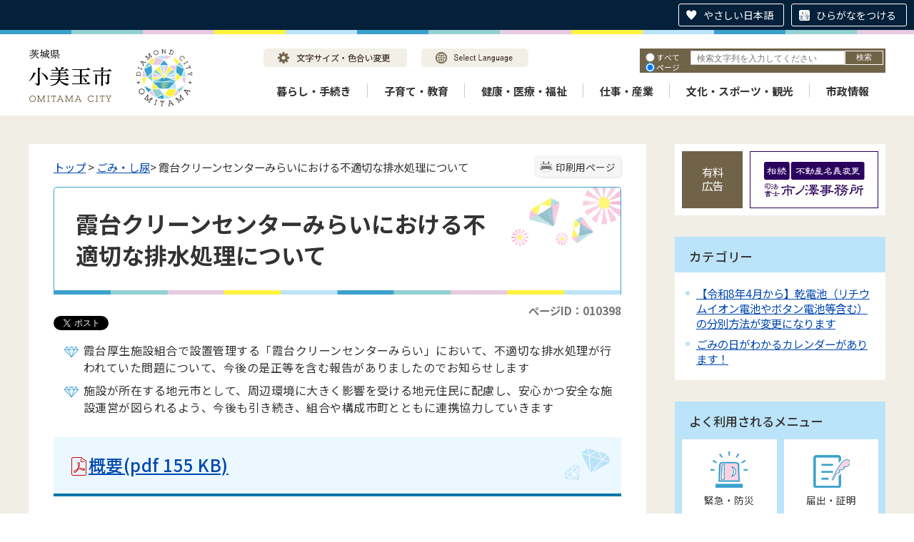

--- FILE ---
content_type: text/html
request_url: https://lib.city.omitama.lg.jp/viewer/_ajax/UpdateInfoCount.php
body_size: 1122
content:
{"in":0,"out":802,"cellular":0,"in_m":0,"out_m":15,"cellular_m":0,"in_d":[],"out_d":{"1":{"day":"1","access_counter":1,"cellular_counter":0},"3":{"day":"3","access_counter":1,"cellular_counter":0},"6":{"day":"6","access_counter":1,"cellular_counter":0},"7":{"day":"7","access_counter":1,"cellular_counter":0},"11":{"day":"11","access_counter":1,"cellular_counter":0},"14":{"day":"14","access_counter":1,"cellular_counter":0},"15":{"day":"15","access_counter":1,"cellular_counter":0},"16":{"day":"16","access_counter":1,"cellular_counter":0},"18":{"day":"18","access_counter":2,"cellular_counter":0},"19":{"day":"19","access_counter":2,"cellular_counter":0},"20":{"day":"20","access_counter":1,"cellular_counter":0},"21":{"day":"21","access_counter":1,"cellular_counter":0},"24":{"day":"24","access_counter":1,"cellular_counter":0}},"pc":802,"total":802,"pc_m":15,"total_m":15,"pc_d":{"1":1,"3":1,"6":1,"7":1,"11":1,"14":1,"15":1,"16":1,"18":2,"19":2,"20":1,"21":1,"24":1}}

--- FILE ---
content_type: text/html
request_url: https://lib.city.omitama.lg.jp/viewer/_ajax/GetTrendPages.php
body_size: 1132
content:
{"result":true,"pageList":[{"title":"\u971e\u53f0\u539a\u751f\u65bd\u8a2d\u7d44\u5408\/\u30af\u30ea\u30fc\u30f3\u30bb\u30f3\u30bf\u30fc\u307f\u3089\u3044\u30fb\u4e2d\u7d99\u30bb\u30f3\u30bf\u30fc","url":"\/0013\/info-0000000082-0.html"},{"title":"\u5f15\u8d8a\u3057\u30ef\u30f3\u30b9\u30c8\u30c3\u30d7\u30b5\u30fc\u30d3\u30b9","url":"\/0012\/info-0000010389-0.html"},{"title":"\u3054\u307f\u30fb\u3057\u5c3f","url":"\/0110\/info-0000001071-0.html"},{"title":"\u4ee4\u548c5\u5e74\u5ea6\u3000\u4fa1\u683c\u9ad8\u9a30\u91cd\u70b9\u652f\u63f4\u7d66\u4ed8\u91d1\u306e\u53d7\u4ed8\u306b\u3064\u3044\u3066\uff08\u8ffd\u52a0\u7d66\u4ed8\u3000\uff17\u4e07\u5186\uff09\u306f\u53d7\u4ed8\u7d42\u4e86\u3057\u307e\u3057\u305f\u3002","url":"\/0551\/info-0000010342-0.html"},{"title":"\u5c0f\u7f8e\u7389\u5e02\u3068\u682a\u5f0f\u4f1a\u793e\u5409\u5ddd\u6cb9\u8102\u3001ENEOS\u682a\u5f0f\u4f1a\u793e\u304c\u98df\u7528\u6cb9\u30ea\u30b5\u30a4\u30af\u30eb\u306b\u95a2\u3059\u308b\u5354\u5b9a\u3092\u7de0\u7d50\uff01","url":"\/0013\/info-0000010373-0.html"}]}